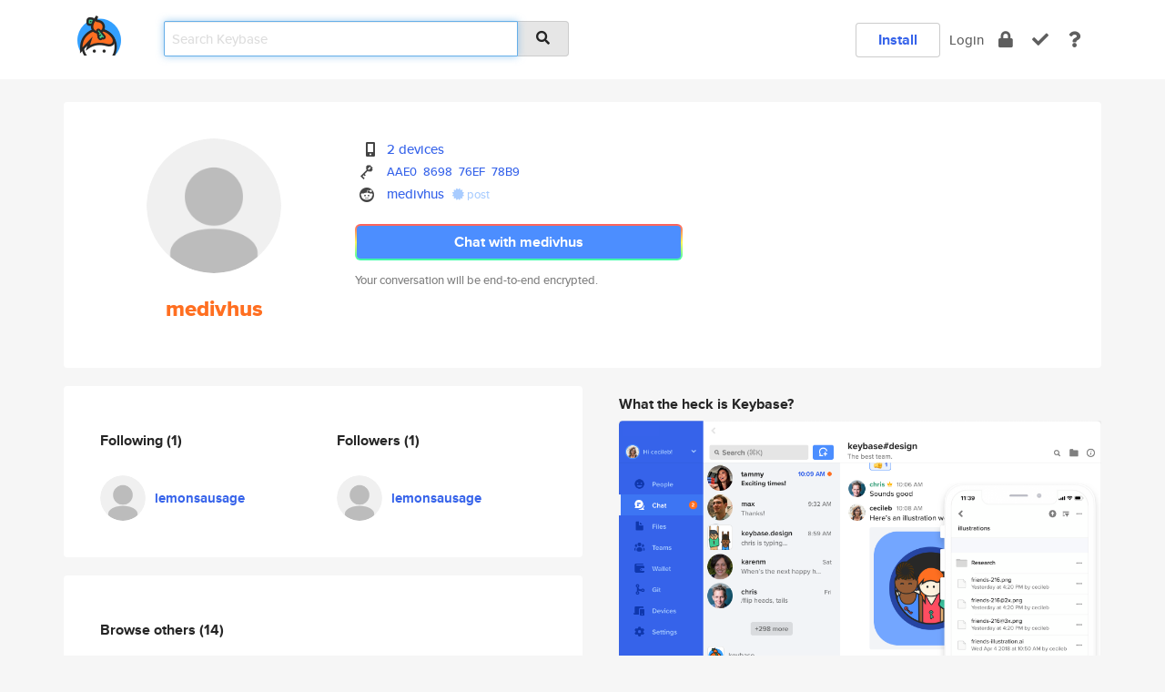

--- FILE ---
content_type: text/html; charset=utf-8
request_url: https://keybase.io/medivhus
body_size: 5369
content:
<!DOCTYPE html>
<html id="">

  <!--~~~~~~~~~~~~~~~~~~~~~~~~~~~~~~~~~~~~~~~~~~~~~~~~~~~~~~~~~~~~~~~~~~~~~~~~

                              K E Y   B A S E

                            crypto for everyone

                        because no one we know ever
                      seems to have a public key. :-(

     No Google Analytics or other 3rd party hosted script tags on Keybase.

     And this has the added bonus that we'll never be able to serve ad code.

                                    \o/  \o/
                                  keybase team

  ~~~~~~~~~~~~~~~~~~~~~~~~~~~~~~~~~~~~~~~~~~~~~~~~~~~~~~~~~~~~~~~~~~~~~~~~~-->

  <head>
    <title>medivhus | Keybase</title>
    <meta       name="viewport"    content="width=device-width, initial-scale=1.0, maximum-scale=1.0, user-scalable=no">
    <link       href="/_/brew/_/52e9d104/sitewide-css.css"      rel="stylesheet">
    
    <script type="text/javascript" nonce="68bada70-b4ba-4008-88c4-4d9d32a560bd" src="/_/brew/_/906baaf9/sitewide-js.js"></script>

    <meta    charset="UTF-8" />
    

<meta name="Description" content="medivhus is now on Keybase, an open source app for encryption and cryptography."><meta property="og:description" content="medivhus is now on Keybase, an open source app for encryption and cryptography."><meta name="twitter:title" content="medivhus on Keybase"><meta name="twitter:description" content="medivhus is now on Keybase, an open source app for encryption and cryptography.">

    <script type="text/javascript" nonce="68bada70-b4ba-4008-88c4-4d9d32a560bd">
    window.csrf_token="lgHZIGE1YmUxNGI2OGZmMzUwMmNjYzg5YmEwNWVhODM0YzA4zmlwtGjOAxcEAMDEIBGL66NbSLWH0JvQ0X9rY0qDoI5OunPSLm/yTUJyi+mI";
    </script>
  </head>

  
  <body id="">
  <div class="run-mode run-mode-prod">
    <div class="grid-monitor"> 
      <input id="url_base" type="hidden" value="https://keybase.io/"/>

        <div id="navbar-top">
          <div class="navbar navbar-fixed-top navbar-default" role="navigation" data-active-tab="">

            <div class="container navbar-container">
              <div class="row">

                <div class="col-xs-2 col-sm-1">
                  <div class="navbar-header">
                    <div class="navbar-brand">
                      <a href="/" aria-label="home">
                        <img src="/images/icons/icon-keybase-logo-48.png" srcset="/images/icons/icon-keybase-logo-48@2x.png 2x" width="48" height="48" />
                      </a>
                    </div>
                    <div class="staging-notice">Keybase Staging Server</div>
                  </div>
                </div>

                <div class="col-xs-10 col-sm-5">
                  <div class="nav-search-wrapper">
                    <div class="input-group form-group">
                      <input type="text" class="form-control auto-focus nav-search-input  " data-focus-priority="0" placeholder="Search Keybase"
                      autocapitalize="off" autocorrect="off" autocomplete="off" spellcheck="false">
                      <span class="input-group-addon"><i class="fas fa-search"></i></span>
                    </div>
                  </div>
                </div>

                <div class="col-xs-12 col-sm-6">    

      <table class="nav navbar-right navbar-buttons pull-right">
        <tr>
        
            <td>
              
              <a href="/download" class="btn btn-secondary">Install</a>
            </td>
            <td><a onclick="return false;" href="#_" class="navbar-link link-login ">Login</a></td>
            <td class="nav-btn "><div class="auto-tooltip" title="Encrypt"><a href="/encrypt" aria-label="encrypt"><i class="fas fa-lock"></i></a></div></td>
            <td class="nav-btn " ><div class="auto-tooltip" title="Verify"><a href="/verify" aria-label="verify"><i class="fas fa-check"></i></a></div></td>
            <td class="hidden-xs nav-btn "   ><div class="auto-tooltip" title="Docs"><a href="http://book.keybase.io" aria-label="docs"><i class="fas fa-question"></i></a></div></td>
          
        </tr>
      </table>
</div>

              </div>
            </div>
          </div>
        </div>



      
    

<div id="autoreset-event-error" class="container alert alert-warning" style="text-align:center; display:none;">
  <span id="autoreset-event-error-msg">  </span>
  <button type="button" class="close"><span id="autoreset-event-error-close">×</span></button>
</div>
<div id="autoreset-event-success" class="container alert alert-success" style="text-align:center; display:none;">
  <span id="autoreset-event-success-msg">  </span>
  <button type="button" class="close"><span id="autoreset-event-success-close">×</span></button>
</div>




      
      <div class="modal modal-primary" id="shared-modal" data-backdrop="static">
      </div>

      
      <div class="content">
        

<input type="hidden" id="is-self-view" value="0">
<div id="page-user">


    <div class="user-header">
    <div class="container">
      <div class="row header-row kb-main-card">
        <div class="col-sm-4 col-lg-3 col-profile-heading">
          
<div class="profile-heading" data-username="medivhus" data-uid="e012864367fac97cb40f0e7e66ff5f19">

  <div class="picture user-profile-picture">
    
        <img src="/images/no-photo/placeholder-avatar-180-x-180@2x.png" class="img-circle" width="148" height="148">
      
  </div>


  <div class="full-name ">
    <div class="username ">medivhus</div>
    
  </div>
  

  

</div>

        </div>
        <div class="col-sm-8 col-lg-9 col-identity-heading">
          
<div class="identity-heading">

  <div class="visible-xs">
    
<div class="track-action-wrapper">
  

  <span class="btn-gradient"><a href="#_" onclick="return false;" class="btn btn-primary   app-redirector app-redirector-primary" data-app-target="chat/medivhus"><span class="hidden-xs">Chat with medivhus</span><span class="visible-xs">Start a chat</span></a></span><br/>
  <span class="small">Your conversation will be end-to-end encrypted.</span>

  

</div>

  </div>

  <div class="row">
    <div class="col-sm-7">
        
    

        

  <div class="identity-table">
    
        <div class="it-item">
          <i class="icon-kb-iconfont-identity-devices"></i>
          <a href="/medivhus/devices">2 devices</a>
        </div>
      


<!-- <li></li> -->

<div class="it-item">
  <img class="it-icon" width="16px" height="16px"
     srcset="/images/paramproofs/services/pgp/logo_black_16.png 16w, /images/paramproofs/services/pgp/logo_black_16@2x.png 32w" />

  
  <span class="proof-tags">
    <a href="#show-public"
   onclick="return false;"
   class="link-show-public"
   data-kid="01010aa119bd8cd616790c9aa0c56cc4c0ca0cbcce6bfbbdfe83f2deaac9dedeac540a"
><span class="pgp-fingerprint"><span class="even">AAE0</span><span class="odd">8698</span><span class="even">76EF</span><span class="odd">78B9</span></span></a>

    
  </span>
</div>

<div class="it-item">
  <img class="it-icon" width="16px" height="16px"
     srcset="/images/paramproofs/services/reddit/logo_black_16.png 16w, /images/paramproofs/services/reddit/logo_black_16@2x.png 32w" />

  <a href="https://reddit.com/user/medivhus" rel="me">medivhus</a>
  <span class="proof-tags">
  
        <a class="proof-tag proof-tag-state-1" href="https://www.reddit.com/r/KeybaseProofs/comments/6ltxh1/my_keybase_proof_redditmedivhus_keybasemedivhus/"><i class="fas fa-certificate"></i>
          post
        </a>
      
  </span>
</div>

    <div class="clearfix"></div>
  </div>

        
<div class="identity-table">
  

  <div class="clearfix"></div>
</div>

    </div>
    <div class="col-sm-5 col-dropdown">
        

    </div>
  </div>

  

  <div class="hidden-xs">
    
<div class="track-action-wrapper">
  

  <span class="btn-gradient"><a href="#_" onclick="return false;" class="btn btn-primary btn-md app-redirector app-redirector-primary" data-app-target="chat/medivhus"><span class="hidden-xs">Chat with medivhus</span><span class="visible-xs">Start a chat</span></a></span><br/>
  <span class="small">Your conversation will be end-to-end encrypted.</span>

  

</div>

  </div>

</div>

        </div>
      </div>
    </div>
  </div>

  <div class="user-body">

    <div class="container">
      <div class="row">
        <div class="col-md-6 col-tracking-table">

          

          

<div class="tracking" id="profile-tracking-section">
  
    <div class="row">
      <div class="col-xs-12 kb-main-card">

          <div class="row">
            <div class="col-xs-6 tracking-col">
              <h4>Following <span class="num">(1)</span></h4>
              <table class="follower-table">
                
      <tr data-uid="f01f31369c9bf4e20422fcc95b3ab119" class="follower-row">
        <td>
          
              <a href="/lemonsausage"><img class="img img-circle" src="/images/no-photo/placeholder-avatar-180-x-180.png" width="50" height="50"></a>
            
        </td>
        <td class="td-follower-info">
          <a href="/lemonsausage" class="username ">lemonsausage</a><br/>
          <span class="small"></span>
        </td>
      </tr>
    

              </table>
            </div>
            <div class="col-xs-6 trackers-col">
              <h4>Followers <span class="num">(1)</span></h4>
              <table class="follower-table">
                
      <tr data-uid="f01f31369c9bf4e20422fcc95b3ab119" class="follower-row">
        <td>
          
              <a href="/lemonsausage"><img class="img img-circle" src="/images/no-photo/placeholder-avatar-180-x-180.png" width="50" height="50"></a>
            
        </td>
        <td class="td-follower-info">
          <a href="/lemonsausage" class="username ">lemonsausage</a><br/>
          <span class="small"></span>
        </td>
      </tr>
    

              </table>
            </div>
          </div>
        </div>
      </div>

    

  
      <div class="row row-other-people">
        <div class="col-xs-12 kb-main-card">
          <div class="row">
            <div class="col-xs-12">
              <h4>Browse others <span class="num">(14)</span></h4>
            </div>
            
                <div class="col-xs-6 trackers-col">
                  <table class="follower-table">
                    
      <tr data-uid="4edf7d0322a5298d27476fd5302ff319" class="follower-row">
        <td>
          
              <a href="/evergarden"><img class="img img-circle" src="https://s3.amazonaws.com/keybase_processed_uploads/1883fa9671dde744bb7fe6170637ff05_200_200.png" width="50" height="50"></a>
            
        </td>
        <td class="td-follower-info">
          <a href="/evergarden" class="username ">evergarden</a><br/>
          <span class="small">Björn Künsting</span>
        </td>
      </tr>
    

                  </table>
                </div>
              
                <div class="col-xs-6 trackers-col">
                  <table class="follower-table">
                    
      <tr data-uid="4edb203d365cebe8249b5b8ba4310119" class="follower-row">
        <td>
          
              <a href="/jalfs"><img class="img img-circle" src="/images/no-photo/placeholder-avatar-180-x-180.png" width="50" height="50"></a>
            
        </td>
        <td class="td-follower-info">
          <a href="/jalfs" class="username ">jalfs</a><br/>
          <span class="small">Jonathan A</span>
        </td>
      </tr>
    

                  </table>
                </div>
              
                <div class="col-xs-6 trackers-col">
                  <table class="follower-table">
                    
      <tr data-uid="4eba01ed8ef7dda65b36c402859b3919" class="follower-row">
        <td>
          
              <a href="/cyberfish76"><img class="img img-circle" src="/images/no-photo/placeholder-avatar-180-x-180.png" width="50" height="50"></a>
            
        </td>
        <td class="td-follower-info">
          <a href="/cyberfish76" class="username ">cyberfish76</a><br/>
          <span class="small">Bryan Haddock</span>
        </td>
      </tr>
    

                  </table>
                </div>
              
                <div class="col-xs-6 trackers-col">
                  <table class="follower-table">
                    
      <tr data-uid="4e2b8c15ad657a5ff1e0ec2e83ccc319" class="follower-row">
        <td>
          
              <a href="/jongrundman"><img class="img img-circle" src="/images/no-photo/placeholder-avatar-180-x-180.png" width="50" height="50"></a>
            
        </td>
        <td class="td-follower-info">
          <a href="/jongrundman" class="username ">jongrundman</a><br/>
          <span class="small"></span>
        </td>
      </tr>
    

                  </table>
                </div>
              
                <div class="col-xs-6 trackers-col">
                  <table class="follower-table">
                    
      <tr data-uid="4e44bccf2f3f32b2b082104afa4f6c19" class="follower-row">
        <td>
          
              <a href="/orcimrepus"><img class="img img-circle" src="https://s3.amazonaws.com/keybase_processed_uploads/3a9187de7bfdf0057d1495a64b0e4205_200_200.jpeg" width="50" height="50"></a>
            
        </td>
        <td class="td-follower-info">
          <a href="/orcimrepus" class="username ">orcimrepus</a><br/>
          <span class="small">Oumar</span>
        </td>
      </tr>
    

                  </table>
                </div>
              
                <div class="col-xs-6 trackers-col">
                  <table class="follower-table">
                    
      <tr data-uid="4e3f5bacefdc0d09dc01a0c5d53ac219" class="follower-row">
        <td>
          
              <a href="/matthewgoldman"><img class="img img-circle" src="https://s3.amazonaws.com/keybase_processed_uploads/b3a33b0b4a95c37ea8ce1cf35a77b505_200_200.jpg" width="50" height="50"></a>
            
        </td>
        <td class="td-follower-info">
          <a href="/matthewgoldman" class="username ">matthewgoldman</a><br/>
          <span class="small">Matt Goldman</span>
        </td>
      </tr>
    

                  </table>
                </div>
              
                <div class="col-xs-6 trackers-col">
                  <table class="follower-table">
                    
      <tr data-uid="4e004b621b411880b8c26f7685b32319" class="follower-row">
        <td>
          
              <a href="/isaachawley"><img class="img img-circle" src="https://s3.amazonaws.com/keybase_processed_uploads/dfb18f29b3bb99f38e1134862d628e05_200_200_square_200.jpeg" width="50" height="50"></a>
            
        </td>
        <td class="td-follower-info">
          <a href="/isaachawley" class="username ">isaachawley</a><br/>
          <span class="small">Isaac Hawley</span>
        </td>
      </tr>
    

                  </table>
                </div>
              
                <div class="col-xs-6 trackers-col">
                  <table class="follower-table">
                    
      <tr data-uid="4e43cee2914b5ced8d82403c9a58f419" class="follower-row">
        <td>
          
              <a href="/pm007"><img class="img img-circle" src="https://s3.amazonaws.com/keybase_processed_uploads/e15e0acc6f88fc6ad3b37bfa77b7b205_200_200.jpg" width="50" height="50"></a>
            
        </td>
        <td class="td-follower-info">
          <a href="/pm007" class="username ">pm007</a><br/>
          <span class="small">Ikaros</span>
        </td>
      </tr>
    

                  </table>
                </div>
              
                <div class="col-xs-6 trackers-col">
                  <table class="follower-table">
                    
      <tr data-uid="4e45ba0b63ce1f6e25931e8b1b065c19" class="follower-row">
        <td>
          
              <a href="/fieldmarshall"><img class="img img-circle" src="/images/no-photo/placeholder-avatar-180-x-180.png" width="50" height="50"></a>
            
        </td>
        <td class="td-follower-info">
          <a href="/fieldmarshall" class="username ">fieldmarshall</a><br/>
          <span class="small"></span>
        </td>
      </tr>
    

                  </table>
                </div>
              
                <div class="col-xs-6 trackers-col">
                  <table class="follower-table">
                    
      <tr data-uid="4ee2c0d94a6a9f02fa7ef61f59542c19" class="follower-row">
        <td>
          
              <a href="/simontowell"><img class="img img-circle" src="/images/no-photo/placeholder-avatar-180-x-180.png" width="50" height="50"></a>
            
        </td>
        <td class="td-follower-info">
          <a href="/simontowell" class="username ">simontowell</a><br/>
          <span class="small">Simon Towell</span>
        </td>
      </tr>
    

                  </table>
                </div>
              
                <div class="col-xs-6 trackers-col">
                  <table class="follower-table">
                    
      <tr data-uid="4e40294f8f13de54a0db8f088bd1ee19" class="follower-row">
        <td>
          
              <a href="/kalequeen"><img class="img img-circle" src="https://s3.amazonaws.com/keybase_processed_uploads/6b6a733bcb1011a004a12a63258db005_200_200.jpg" width="50" height="50"></a>
            
        </td>
        <td class="td-follower-info">
          <a href="/kalequeen" class="username ">kalequeen</a><br/>
          <span class="small"></span>
        </td>
      </tr>
    

                  </table>
                </div>
              
                <div class="col-xs-6 trackers-col">
                  <table class="follower-table">
                    
      <tr data-uid="4ef396f332bea419aedd7ff9ce858519" class="follower-row">
        <td>
          
              <a href="/snare"><img class="img img-circle" src="/images/no-photo/placeholder-avatar-180-x-180.png" width="50" height="50"></a>
            
        </td>
        <td class="td-follower-info">
          <a href="/snare" class="username ">snare</a><br/>
          <span class="small">snare</span>
        </td>
      </tr>
    

                  </table>
                </div>
              
                <div class="col-xs-6 trackers-col">
                  <table class="follower-table">
                    
      <tr data-uid="4e1c874a2e9cf4ebd22e81b4c8875019" class="follower-row">
        <td>
          
              <a href="/cdoten"><img class="img img-circle" src="https://s3.amazonaws.com/keybase_processed_uploads/738bb465daf7dd1f53871ec94e896c05_200_200_square_200.jpeg" width="50" height="50"></a>
            
        </td>
        <td class="td-follower-info">
          <a href="/cdoten" class="username ">cdoten</a><br/>
          <span class="small">Chris Doten</span>
        </td>
      </tr>
    

                  </table>
                </div>
              
                <div class="col-xs-6 trackers-col">
                  <table class="follower-table">
                    
      <tr data-uid="4e93e4ae609fd52d500d9a0eb8b20319" class="follower-row">
        <td>
          
              <a href="/anek24"><img class="img img-circle" src="https://s3.amazonaws.com/keybase_processed_uploads/d44fc599db3eef634cb308334943c505_200_200.jpg" width="50" height="50"></a>
            
        </td>
        <td class="td-follower-info">
          <a href="/anek24" class="username ">anek24</a><br/>
          <span class="small">Rannie Yim</span>
        </td>
      </tr>
    

                  </table>
                </div>
              
          </div>
        </div>
      </div>
    
</div>


        </div>
        <div class="col-md-6 col-stuff kb-sub-card">
          

<div class="command-line-examples hidden-xs">
  
      <h4>What the heck is Keybase?</h4>
    
  <img id="screenshot1" class="img img-responsive" src="/images/screenshots/keybase-nav-v2.png" width="1550" height="1103">
  <p style="text-align:center;margin-top:30px;"></p>

    <center style="margin-bottom:30px;">
      
    <div class="install-badge">
      <a
        href="#_"
        data-use-direct="true"
        data-target="https://prerelease.keybase.io/Keybase.dmg"
        data-platform="macOS"
        data-context="user-stuff-col"
        class="install-link"
      >
        <img
          srcset="/images/badges/install-badge-macos-168-56.png, /images/badges/install-badge-macos-168-56@2x.png 2x, /images/badges/install-badge-macos-168-56@3x.png 3x"
          src="/images/badges/install-badge-macos-168-56@3x.png"
          width="168"
          height="56"
        >
      </a>

      
    </div>
  

    </center>

  
      <h3 id="keybase-is-an-open-source-app">Keybase is an open source app</h3>
<p>Keybase comes with everything you need to manage your identity,
create secure chats, and share files privately. It&#39;s free.</p>
<p>It&#39;s fun too.</p>
<p>Over 100,000 people have joined Keybase so far to prove their identities, and it&#39;s growing rapidly.</p>

    



</div>

        </div>
      </div>
    </div>
  </div>

</div>

      </div>

      <div class="footer">
  
      <div class="container hidden-xs">
        <div class="row">
          <div class="col-xs-12 col-sm-6 col-md-5 col-lg-4">
            <img src="/images/walkthrough/footprints_transp.png"  class="img-responsive" width="1000" height="272">
          </div>
        </div>
      </div>
    

<div class="container text-center hidden-xs">
  <div>

    <small>
      Keybase, 2026
    | Available within Tor at <strong>http://keybase5wmilwokqirssclfnsqrjdsi7jdir5wy7y7iu3tanwmtp6oid.onion</strong><br/><br/>

    </small>

      <a href="/download">install Keybase</a>
      | <a href="/blog">read our blog</a>
      | <a href="/docs">documentation</a>
      | <a href="/docs/bug_reporting">bug reporting</a>
      | <a href="/docs/secadv">security advisories</a>
      <br><a href="/docs/terms">terms</a>
      &amp; <a href="/docs/privacypolicy">privacy</a>
      &amp; <a href="/docs/california-ccpa">california ccpa</a>
      &amp; <a href="/docs/acceptable-use-policy">acceptable use</a><br>
        <a href="/jobs">jobs @ keybase</a>
    </div>
  </div>
</div>
<div class="container text-center visible-xs" id="mobile-footer" style="padding:20px 0">

  

  <div style="margin-bottom:20px">
    <a href="https://github.com/keybase/client/issues" rel="noopener noreferrer">Please send us feedback &amp; bug reports</a>.
  </div>
  Keybase, 2026
    | <a href="/blog">read our blog</a>
    <br><a href="/docs/terms">terms</a>
    &amp; <a href="/docs/privacypolicy">privacy</a>
    &amp; <a href="/docs/secadv">security advisories</a>
    &amp; <a href="/docs/california-ccpa">california ccpa</a>
    &amp; <a href="/docs/acceptable-use-policy">acceptable use</a>
  </div>
</div>


    </div>
  </div>
  <script type="text/javascript" nonce="68bada70-b4ba-4008-88c4-4d9d32a560bd">
    window.session = new Session()
    window.run_mode = "prod";
  </script>
  </body>
</html>
